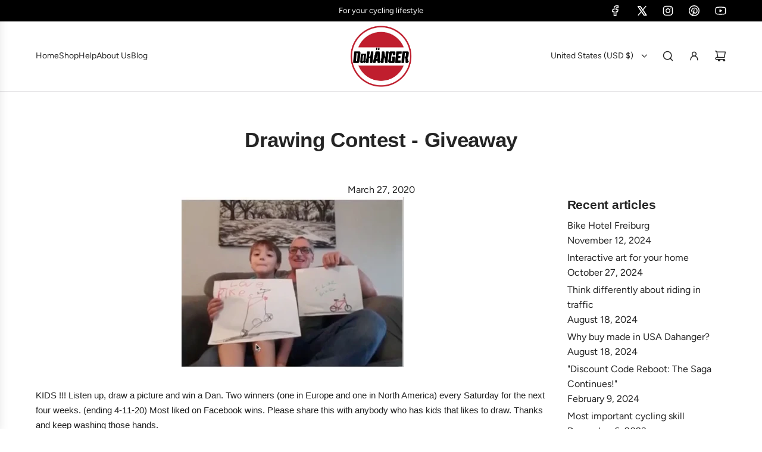

--- FILE ---
content_type: text/css
request_url: https://dahanger.co/cdn/shop/t/13/assets/template-article.min.css?v=125416661040981777961729606792
body_size: -384
content:
@media only screen and (min-width:768px){.grid__item--article-sidebar{padding-left:30px}}@media only screen and (max-width:767px){.grid__item--article-sidebar{margin-top:30px}}.grid__item--article-main{margin-top:0}.post-time{display:block;text-align:center}.article--image-wrapper{padding-bottom:20px}@media only screen and (max-width:767px){#shopify-section-article-template .blog-main--wrapper{padding-top:0}}.blog-main--wrapper .social-sharing{bottom:0;opacity:1;position:relative;right:0;text-align:left;margin-top:15px}.blog-main--wrapper .social-sharing h5{text-transform:none;font-size:12px}#comments .comment-wrapper{background:var(--body-secondary-color);padding:20px;margin-top:20px}#comments .comment-wrapper .comment-data{font-size:12px}.article-prev-next-wrapper .left a,.article-prev-next-wrapper .left svg,.article-prev-next-wrapper .right a,.article-prev-next-wrapper .right svg{color:var(--link-color);vertical-align:middle}